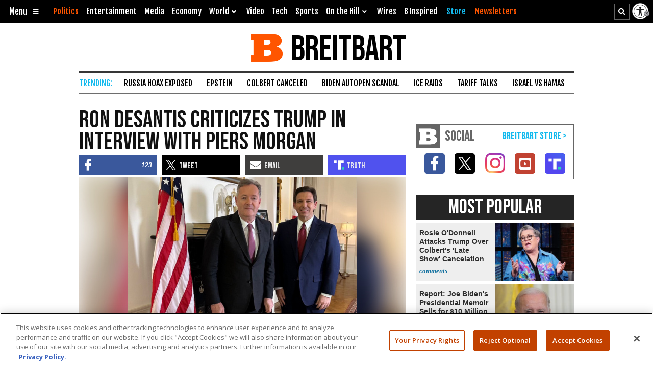

--- FILE ---
content_type: text/html; charset=utf-8
request_url: https://www.google.com/recaptcha/api2/aframe
body_size: 142
content:
<!DOCTYPE HTML><html><head><meta http-equiv="content-type" content="text/html; charset=UTF-8"></head><body><script nonce="9OnmGHVSOxxtHtcwJa71Yw">/** Anti-fraud and anti-abuse applications only. See google.com/recaptcha */ try{var clients={'sodar':'https://pagead2.googlesyndication.com/pagead/sodar?'};window.addEventListener("message",function(a){try{if(a.source===window.parent){var b=JSON.parse(a.data);var c=clients[b['id']];if(c){var d=document.createElement('img');d.src=c+b['params']+'&rc='+(localStorage.getItem("rc::a")?sessionStorage.getItem("rc::b"):"");window.document.body.appendChild(d);sessionStorage.setItem("rc::e",parseInt(sessionStorage.getItem("rc::e")||0)+1);localStorage.setItem("rc::h",'1769399100689');}}}catch(b){}});window.parent.postMessage("_grecaptcha_ready", "*");}catch(b){}</script></body></html>